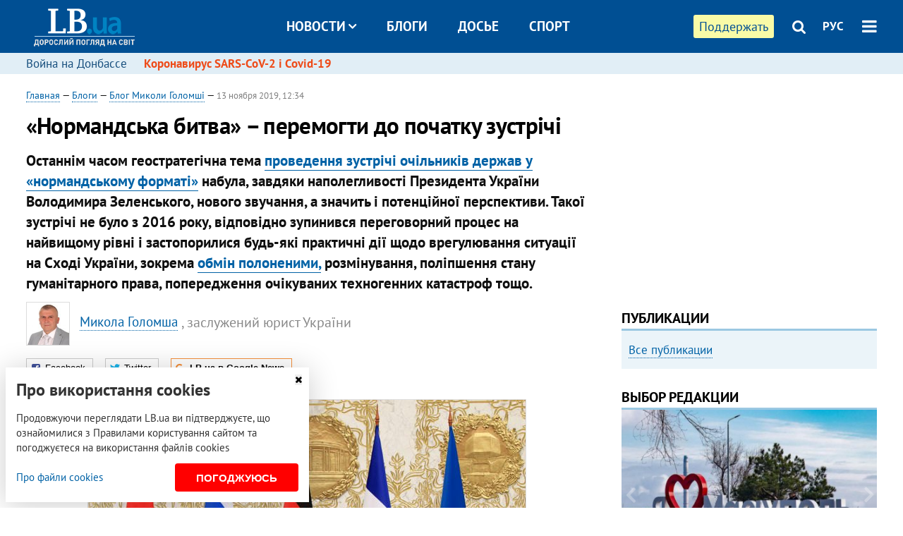

--- FILE ---
content_type: text/html; charset=utf-8
request_url: https://rus.lb.ua/blog/mykola_golomsha/442119_normandska_bitva-peremogti.html
body_size: 15049
content:
<!DOCTYPE html>
<html>
<head>

	<meta http-equiv="content-type" content="text/html;charset=utf-8">
	<title>Нормандська битва перемогти до початку зустрічі</title>
	<meta name="keywords" content="Донбасс,Владимир Путин,боевые действия на востоке Украины,&quot;нормандская четверка&quot;,Вадим Пристайко,Владимир Зеленский">
	<meta name="description" content="Останнім часом геостратегічна тема проведення зустрічі очільників держав у «нормандському форматі»
набула, завдяки наполегливості Президента України Володимира Зеленського, нового звучання, а значить і потенційної перспективи. Такої зустрічі не було з 2016 року, відповідно зупинився переговорний
процес на найвищому рівні і застопорилися будь-які практичні дії щодо врегулювання ситуації на Сході України, зокрема обмін полоненими, розмінування, поліпшення стану гуманітарного права, попередження очікуваних техногенних
катастроф тощо.">
	    <link rel="canonical" href="http://rus.lb.ua/blog/mykola_golomsha/442119_normandska_bitva-peremogti.html" />
        <link rel="alternate" href="http://lb.ua/blog/mykola_golomsha/442119_normandska_bitva-peremogti.html" hreflang="uk" hreflang="x-default" />
    <link rel="alternate" href="http://rus.lb.ua/blog/mykola_golomsha/442119_normandska_bitva-peremogti.html" hreflang="ru" />
    	
    <meta name="format-detection" content="telephone=no">

            <link rel="dns-prefetch" href="//i.lb.ua">
    <link rel="dns-prefetch" href="//www.facebook.com">
    <link rel="dns-prefetch" href="//www.googletagservices.com">
    <link rel="dns-prefetch" href="//googleads.g.doubleclick.net">
    <link rel="dns-prefetch" href="//pagead2.googlesyndication.com">

    <link rel="preload" href="/media/681/news/fonts/ptsans.woff2" as="font" type="font/woff2" crossorigin>
    <link rel="preload" href="/media/681/news/fonts/ptsansb.woff2" as="font" type="font/woff2" crossorigin>
    <link rel="preload" href="/media/681/news/fonts/icons.woff2" as="font" type="font/woff2" crossorigin>

    <link rel="preload" href="/media/681/news/css/style.css" type="text/css" as="style" onload="this.onload=null;this.rel='stylesheet'">

    <link rel="preload" href="/media/681/news/js/jquery-3.1.1.min.js" as="script">
    <link rel="preload" href="/media/681/news/js/common.js" as="script">
    <link rel="preload" href="//pagead2.googlesyndication.com/pagead/js/adsbygoogle.js" as="script">
        <link rel="preload" href="/media/681/news/css/social-likes.css" type="text/css" as="style" onload="this.onload=null;this.rel='stylesheet'">

		<link rel="alternate" type="application/rss+xml" title="LB.ua RSS" href="https://lb.ua/export/rss.xml">
	
	<!-- facebook -->
			<meta property="fb:app_id" content="147594101940225">
	<meta property="fb:admins" content="100001550293023">
	<meta property="og:site_name" content="LB.ua">
    <meta name="twitter:site" content="@lb_ua">
	    <meta name="RESOURCE-TYPE" content="DOCUMENT" />
    <meta name="DISTRIBUTION" content="GLOBAL" />

	<meta property="og:url" content="http://rus.lb.ua/blog/mykola_golomsha/442119_normandska_bitva-peremogti.html"/>
    <meta property="og:type" content="article"/>
	<meta property="og:title" content="Нормандська битва перемогти до початку зустрічі"/>
	<meta property="og:description" content="Останнім часом геостратегічна тема проведення зустрічі очільників держав у «нормандському форматі»
набула, завдяки наполегливості Президента України Володимира Зеленського, нового звучання, а значить і потенційної перспективи. Такої зустрічі не було з 2016 року, відповідно зупинився переговорний
процес на найвищому рівні і застопорилися будь-які практичні дії щодо врегулювання ситуації на Сході України, зокрема обмін полоненими, розмінування, поліпшення стану гуманітарного права, попередження очікуваних техногенних
катастроф тощо." />

    <meta name="twitter:title" content="Нормандська битва перемогти до початку зустрічі" />
    <meta name="twitter:description" content="Останнім часом геостратегічна тема проведення зустрічі очільників держав у «нормандському форматі»
набула, завдяки наполегливості Президента України Володимира Зеленського, нового звучання, а значить і потенційної перспективи. Такої зустрічі не було з 2016 року, відповідно зупинився переговорний
процес на найвищому рівні і застопорилися будь-які практичні дії щодо врегулювання ситуації на Сході України, зокрема обмін полоненими, розмінування, поліпшення стану гуманітарного права, попередження очікуваних техногенних
катастроф тощо." />

	            <meta property="og:image" content="https://i.lb.ua/025/16/5dcbe52bc52a1.jpeg"/>
    <meta property="og:image:width" content="480"/>
    <meta property="og:image:height" content="320"/>
    <meta property="og:image:secure_url" content="https://i.lb.ua/025/16/5dcbe52bc52a1.jpeg"/>
    <meta property="og:image:width" content="480"/>
    <meta property="og:image:height" content="320"/>
    <meta property="og:image" content="https://i.lb.ua/025/16/5dcbe52bc52a1_200_130.jpeg"/>
    <meta property="og:image:width" content="200"/>
    <meta property="og:image:height" content="130"/>

    <meta name="twitter:image" content="https://i.lb.ua/025/16/5dcbe52bc52a1.jpeg" />
    <meta name="twitter:card" content="summary_large_image">
        	
        
    <meta name="viewport" content="width=device-width,initial-scale=1,user-scalable=yes">

	<!-- CSS -->
	        <link rel="stylesheet" href="/media/681/news/css/style.css">
    <link rel="shortcut icon" type="image/x-icon" href="/favicon.ico">
        <link rel="stylesheet" href="/media/681/news/css/social-likes.css">

	    <script src="/media/681/news/js/jquery-3.1.1.min.js"></script>
        <script async src="/media/681/news/js/common.js"></script>
		
        <script async src="https://securepubads.g.doubleclick.net/tag/js/gpt.js"></script>
    <script>
        window.googletag = window.googletag || {cmd: []};
    </script>
    
        <script async src="https://pagead2.googlesyndication.com/pagead/js/adsbygoogle.js"></script>
    <script>
    (adsbygoogle = window.adsbygoogle || []).push({
          google_ad_client: "ca-pub-6096932064585080",
          enable_page_level_ads: true });
    </script>
    
        <script type="application/ld+json">
    {
        "@context": "https://schema.org",
        "@type": "NewsArticle",
        "mainEntityOfPage": {
            "@type": "WebPage",
            "@id": "http://rus.lb.ua/blog/mykola_golomsha/442119_normandska_bitva-peremogti.html"
        },
        "headline": "«Нормандська битва» – перемогти до початку зустрічі",
                "image": [
            "https://i.lb.ua/025/16/5dcbe52bc52a1.jpeg"
        ],
                "datePublished": "2019-11-13T12:34:00+02:00",
        "dateModified": "2022-03-11T12:50:00+02:00",
                "publisher": {
            "@type": "Organization",
            "name": "LB.ua",
            "alternateName": "Лівий берег",
            "logo": {
                "@type": "ImageObject",
                "url": "https://lb.ua/media/news/img/logo/logo.white.png"
            }
        }
    }
    </script>
</head>


<body >


<header class="site-header">
	<div class="layout">
	<div class="layout-wrapper clearfix">
        <nav class="header">
                        <div class="logo"><a href="https://rus.lb.ua"></a></div>
                        <ul class="nav-menu nav-menu-right">
                                <li class="nav-item nav-item-donate"><a href="https://lb.ua/donate" target="_blank"><span>Поддержать</span></a></li>
                
                                
                
                                <li class="nav-item nav-item-search hide-on-phone"><a href="#header-search" data-toggle="collapse" aria-expanded="false" aria-controls="header-search"><span class="icons icon-search" ></span></a></li>
                
                <li class="nav-item nav-item-lang dropdown"><a href="javascript:void(0);" data-toggle="dropdown" type="button">РУС</a>
    <ul class="dropdown-menu dropdown-lang">
        <li class="border"><a href="http://lb.ua/blog/mykola_golomsha/442119_normandska_bitva-peremogti.html" alt="українська">УКР</a></li>
        <li><a href="//en.lb.ua" alt="english">ENG</a></li>
    </ul>
</li>

				                <li class="nav-item nav-item-menu dropdown"><a a href="javascript:void(0);" onclick="return false;" type="button" data-toggle="dropdown"><span class="icons icon-bars"></span></a>
                    <div class="dropdown-menu dropdown-right">
                        <div class="dropdown-flex">
                            <div class="dropdown-flex-box">
                                <ul>
                                    <li><a href="/newsfeed">Новости</a></li>
                                    <li class="sub-item"><a href="/politics">Политика</a></li>
                                    <li class="sub-item"><a href="/economics">Экономика</a></li>
                                    <li class="sub-item"><a href="/society">Общество</a></li>
                                    <li class="sub-item"><a href="">Здоровье</a></li>
                                    <li class="sub-item"><a href="/culture">Культура</a></li>
                                    <li class="sub-item"><a href="/world">Мир</a></li>
                                    <li class="sub-item"><a href="/sport">Спорт</a></li>
                                    <li class="sub-item"><a href="https://lb.ua/theme/kyiv">Київ</a></li>
                                    <li class="sub-item"><a href="https://lb.ua/theme/nova_krayina">Нова Країна</a></li>
                                    <li class="sub-item"><a href="https://lb.ua/theme/terytorii_kultury">Території культури</a></li>
                                    <li class="sub-item"><a href="https://lb.ua/theme/culthub">CultHub</a></li>
                                    <li class="sub-item"><a href="https://lb.ua/tag/21019_lbtalks">LB.talks</a></li>

                                    
                                    
                                    
                                    <li><a href="/analytics">Публикации</a></li>
                                    <li><a href="/blog">Блоги</a></li>
                                </ul>
                            </div>
                            <div class="dropdown-flex-box">
                                <ul>
                                    <li><a href="https://www.youtube.com/channel/UC_wMhlGmskE2Ue-400XjofQ">LB Live</a></li>
                                    <li><a href="/events">Ивенты</a></li>
                                    
                                    <li><a href="/file">Досье</a></li>
                                    <li><a href="/theme">Спецтемы</a></li>
                                    <li><a href="/photo">Фото/Видео</a></li>
                                    <li><a href="/author">Авторы</a></li>
                                    <li><a href="/about/contacts">Редакция</a></li>
                                    <li><a href="/archive">Архив</a></li>
                                </ul>
                            </div>
                        </div>
                        
                        <div class="nav-item-menu-icons">
                            <a target="_blank" href="https://www.facebook.com/%D0%9B%D1%96%D0%B2%D0%B8%D0%B9-%D0%91%D0%B5%D1%80%D0%B5%D0%B3-LBUA-111382865585059"><span class="icons icon-facebook"></span></a>
                            <a target="_blank" href="https://twitter.com/lb_ua"><span class="icons icon-twitter"></span></a>
                            <a target="_blank" href="https://t.me/lbua_official"><span class="icons icon-telegram"></span></a>
                            <a target="_blank" href="https://youtube.com/@lblive1902"><span class="icons icon-youtube"></span></a>
                            <a target="_blank" href="https://rus.lb.ua/rss"><span class="icons icon-rss"></span></a>
                            <a href="#header-search" data-toggle="collapse" aria-expanded="false" aria-controls="header-search"><span class="icons icon-search"></span></a>
                            
                        </div>
                    </div>
                </li>
                            </ul>

                        <ul class="nav-menu nav-menu-main">
                <li class="dropdown nav-item-news"><a href="javascript:void(0);" onclick="return false;" type="button" data-toggle="dropdown">Новости<span class="icons icon-down"></span></a>
                    <ul class="dropdown-menu dropdown-lang">
                        <li><a href="/politics">Политика</a></li>
                        <li><a href="/economics">Экономика</a></li>
                        <li><a href="/society">Общество</a></li>
                        <li><a href="">Здоровье</a></li>
                        <li><a href="/culture">Культура</a></li>
                        <li><a href="/world">Мир</a></li>
                        <li><a href="/sport">Спорт</a></li>
                        <li><a href="https://lb.ua/theme/kyiv">Київ</a></li>
                        <li><a href="https://lb.ua/theme/nova_krayina">Нова Країна</a></li>
                        <li><a href="https://lb.ua/theme/terytorii_kultury">Території культури</a></li>
                        <li><a href="https://lb.ua/theme/culthub">CultHub</a></li>
                        <li><a href="https://lb.ua/tag/21019_lbtalks">LB.talks</a></li>

                        
                        
                        
                    </ul>
                </li>
                <li class="nav-item-blogs"><a href="/blog">Блоги</a></li>
                <li class="nav-item-files"><a href="/file">Досье</a></li>
                <li class="nav-item-photo"><a href="/sport">Спорт</a></li>

                
                
            </ul>
            
    		
        </nav>
	</div>
	</div>

        <div class="collapse" id="header-search">
    <div class="layout">
        <div class="layout-wrapper">
            <form class="search-form" action="/search">
                <input class="search-txt" type="text" name="q" placeholder="Фраза для поиска"/>
                <button class="search-btn" type="submit"><span class="icons icon-search"></span></button>
            </form>
        </div>
    </div>
    </div>
    
    	<div class="sub-menu">
	<div class="layout">
		<div class="layout-wrapper">
			<ul class="nav-links">
						    				            <li class=""><a href="https://lb.ua/tag/13516_boevie_deystviya_na_vostoke_ukraini">Война на Донбассе
</a></li>
            <li class="important"><a href="https://lb.ua/tag/18306_koronavirus_sarscov2_i_covid19">Коронавирус SARS-CoV-2 і Covid-19
</a></li>
    			    						</ul>
		</div>
	</div>
	</div>
    
</header>

            

<div class="site-content layout layout-material">

        <div class="layout-wrapper clearfix">

        
		<div class="col-content ">
		    <div class="col-content-wrapper clearfix">

            <article class="material" itemscope itemtype="https://schema.org/NewsArticle">
    	
	<div class="header">
		<div class="date">
                        <a href="https://rus.lb.ua">Главная</a> &mdash;
                            <a href="/blog">Блоги</a> &mdash;
                <a href="/blog/mykola_golomsha">Блог Миколи Голомші</a> &mdash;
                                                <time class="time" pubdate itemprop="datePublished" datetime="2019-11-13T12:34:00Z">13 ноября 2019, 12:34</time>                        <meta itemprop="dateModified" content="2022-03-11"/>
		</div>

        
                <h1 itemprop="headline">«Нормандська битва» – перемогти до початку зустрічі
                    </h1>
        
		

                <div class="material-h2" itemprop="description"><p>Останнім часом геостратегічна тема <a href="https://rus.lb.ua/news/2019/10/14/439733_ukraina_rasschitivaet_vstrechu.html">проведення зустрічі очільників держав у «нормандському форматі»</a>
набула, завдяки наполегливості Президента України Володимира Зеленського, нового звучання, а значить і потенційної перспективи. Такої зустрічі не було з 2016 року, відповідно зупинився переговорний
процес на найвищому рівні і застопорилися будь-які практичні дії щодо врегулювання ситуації на Сході України, зокрема <a href="https://rus.lb.ua/news/2019/11/01/441149_seychas_podbirayut_kandidatov_obmen.html">обмін полоненими,</a> розмінування, поліпшення стану гуманітарного права, попередження очікуваних техногенних
катастроф тощо.</p></div>
        
                                    <div class="authors" itemprop="author"><a href="/blog/mykola_golomsha">
    <img loading="lazy" class="photo" src="https://i.lb.ua/014/60/55795d3d49ee3.jpeg" alt="Микола Голомша"/>    <span>Микола Голомша</span>
</a>, заслужений юрист України</div>
                        	</div>

        <div class="social-likes" ><div class="facebook" title="Поделиться ссылкой на Фейсбуке">Facebook</div>
<div class="twitter" title="Поделиться ссылкой в Твиттере">Twitter</div>
<div class="social-likes__widget social-likes__widget_gnews">
    <a href="https://news.google.com/publications/CAAqBwgKMO-Fpwsw15C_Aw?hl=ru&gl=UA&ceid=UA:ru" target="_blank" rel="nofollow">
        <span class="social-likes__button"><span class="social-likes__icon social-likes__icon_gnews"></span><strong>LB.ua в Google News</strong></span>
    </a>
</div>
</div>
    
	
	
	
	

	
        <div itemprop="articleBody"><p><div class="photos photo-item photo-align-center" data-ad-ignore="true">
    <div class="photo-item-image" data-ad-ignore="true">
        <img src="https://i.lb.ua/024/18/54dbc5f1dd643.jpeg" alt="" />
        <div class="author">Фото: EPA</div>    </div>
    </div>
</p>
<p>Розблокування переговорного процесу є реальною необхідністю для України і всього цивілізованого світу. А як відомо будь-які перемовини, особливо на найвищому, президентському рівні, є не лише дією
персон, а й високим дипломатичним мистецтвом. При тому, що ефективність цього дійства сторони намагаються досягти задовго до самої зустрічі перемовників. Зазвичай цьому передує потужне формування
публічних настроїв як всередині країни, так і на міжнародній арені.</p>
<p>Основною вимогою з боку Кремля щодо відновлення роботи «нормандського формату» було <a href="https://rus.lb.ua/news/2019/10/29/440906_pristayko_razvedenie_voysk.html">розведення військ</a> в межах
Мінських домовленостей. Це, нагадаю, базується на протоколі від 5 вересня 2014 року, меморандумі від 19 вересня того ж року, а також комплексному документі виконання Мінських угод від 12 лютого 2015
року. Тобто нічого нового насправді не відбувається, крім зміни публічного представлення цього процесу.</p>
<p>Розведення військ на лінії зіткнення, зокрема у Золотому (комплексі населених пунктів), Богданівці та Петрівському супроводжувався інформаційно-дипломатичним тиском з боку Москви на українське
суспільство і владу, зокрема через міжнародні комунікаційні канали. Українська влада зайняла позицію уникнення конфронтаційного протистояння на інформаційно-дипломатичному «фронті» з Росією. Це
зрештою вилилося в низку скандалів у вітчизняному публічному просторі, зокрема за участі патріотично налаштованих громадян і громадських рухів.</p>
<p><div><blockquote class="type-read"><a href="https://rus.lb.ua/society/2019/10/25/440628_boeviki_obstrelyali_pozitsii_voennih.html">Боевики обстреляли позиции военных на участке разведения войск возле
Петровского </a></blockquote></div>
</p>
<p>Вже по завершенні процесу розведення військ міністр закордонних справ України Вадим Пристайко пояснив таку позицію влади намаганням налагодити дієву взаємодію з Владіміром Путіним, оскільки саме
цього <a href="https://rus.lb.ua/news/2019/11/12/441990_pristayko_bolshinstvo_ukraintsev.html">чекають від українського Президента так і наші співгромадяни</a> і робиться це в інтересах України.
Одночасно він додав сумнівів щодо результатів перемовин: «Ми з вами – особливо ті, хто довго в цьому «бізнесі», як я – усвідомлюємо, що навряд чи вдасться досягти якогось серйозного значного
прогресу. Але, з другого боку, не спробувати ми не можемо перед народом».</p>
<p>Дипломатична двоякість позиції, озвученої паном Пристайком, пояснює зникнення в публічному і дипломатичному просторі чітких оцінок і характеристик того, що відбувається в Україні ось уже шостий
рік. Такі слова і вирази як «агресор», «держава-агресор», «путінський режим», «терористичні війська РФ», «терористичні утворення на Сході країни», «бойовики-терористи», «путінські окупанти» тощо
перестали домінувати на вищому рівні і в комунікаціях із суспільством та міжнародною громадою. Таке нівелювання публічного дискурсу може призвести (і частково це вже відбулося) до створення
негативних явищ у вітчизняному суспільстві, які матимуть непередбачувані наслідки для держави. Це при тому, що нещодавно Міжнародний суд ООН оприлюднив повне <a href="https://rus.lb.ua/news/2019/11/08/441759_sud_oon_priznal_yurisdiktsiyu_obeim.html">рішення щодо визнання юрисдикції суду</a> у справі щодо порушення Росією двох конвенцій – про боротьбу з
фінансуванням тероризму та про заборону всіх форм расової дискримінації. Звинувачення, висунуті Росії, включають: надання зброї та інших видів допомоги незаконним збройним формуванням; збиття літака
“Малайзійських авіаліній” рейсу MH17; обстріли житлових районів Маріуполя та Краматорська; знищення цивільного пасажирського автобуса неподалік Волновахи; вибух під час мирного зібрання в Харкові;
дискримінацію щодо української та кримськотатарської громад; заборону діяльності Меджлісу кримськотатарського народу; хвилі зникнень, вбивства, самовільні обшуки, затримання; обмеження на викладання
української й кримськотатарської мов.</p>
<p>Тобто питання не в тому, що українські Збройні Сили, за посередництва ОБСЄ, відійшли на визначені позиції. Проблема в тому, що необхідно підтримувати у ЗСУ і загалом у суспільстві високий
моральний дух і віру в справедливість української позиції. Ця віра формується комплексом політичних, економічних, дипломатичних та комунікаційно-контентних заходів, де чітко і зрозуміло пояснюється
сутність подій, що відбуваються, їхня мета та способи реалізації. Де ворог називається ворогом, глобальний агресор глобальним агресором, а необхідність <a href="https://rus.lb.ua/news/2019/10/30/441046_putin_podtverdil_gotovnost_rossii.html">вступати з ним в переговорний процес</a> пояснюється вимогами дипломатичного вирішення ситуації, які гарантують
швидку перспективу мирних цілей в національних інтересах держави і суспільства.</p>
<p>На війні командиру дано право посилати на смерть підлеглих заради великої перемоги і великого миру, який досягається і ціною життя кращих громадян держави. Це його обов’язок та жертовність. І –
персональна відповідальність, яку він нестиме в собі до кінця життя.</p>
<p>Сьомого листопада поблизу Авдіївки (Донеччина) під час розвантаження деревини для обладнання позицій з протитанкового ракетного комплексу були обстріляні українські військові. В результаті загинув
боєць 92-ї механізованої бригади 23-річний Герман Бродніков, наступного дня від поранення помер 37-річний Геннадій Моторін, ще кілька воїнів отримали поранення.</p>
<p>Дев’ятого листопада співробітника Секретаріату уповноваженого Верховної Ради України з прав людини, ветерана АТО Ігора Мазура, який прямував до Варшави на запрошення ексвіцеспікера польського
сейму для участі у конференції, <a href="https://rus.lb.ua/news/2019/11/10/441876_zaderzhanniy_polshe_aktivist_mazur.html">затримали польські прикордонники.</a> Затримання відбулося за спецзапитом
РФ. Як заявило МВС України, Кремль неправомірно використовує канали й інструменти Інтерпола для політично вмотивованих переслідувань українських громадян. З’ясувалося, що в подібному переліку
«ворогів» Кремля, заявлених подібним чином через Інтерпол, нараховується достатньо громадян України.</p>
<p>Одинадцятого листопада, після розмови канцлера Німеччини Ангели Меркель і очільника РФ Владіміра Путіна, Кремль виставив нову умову для проведення зустрічі у «нормандському форматі» закріплення
<a href="https://rus.lb.ua/news/2019/10/08/439201_razumkov_noviy_zakon_statuse.html">особливого статусу Донбасу</a> в законодавстві України.</p>
<p>Ці розрізненні факти насправді є логічною версійною мозаїкою Кремля для картини під умовною назвою «Ліквідація України» та світу, в якому міжнародне право традиційно уособлює глобальну
справедливість. А якщо без метафор і гіпербол, то це елементи стратегії нинішнього політичного режиму РФ, спрямованої на знищення самостійної і незалежної України, об’єднаної Європи і демократії в
цілому світі. Тобто, Росія намагається перемогти чи хоча б створити комунікаційно-контентну і моральну атмосферу абсолютної переваги над Україною і її керівництвом ще до початку «битви» – зустрічі у
«нормандському форматі».</p>
<p>Україні в цій ситуації варто змінити правила поведінки у публічному просторі і для цього існує безліч механізмів прямої та опосередкованої дії. Бо політична і дипломатична утаємниченість на тлі
інформаційної невизначеності в національному просторі України і світу веде до прямо протилежних результатів, які задумуються в кабінетній тиші для майбутніх перемог – нерозуміння і спротиву громад
українського суспільства.</p></div>
    

	

	
	

    

            

        	<div class="authors">
			<a href="/blog/mykola_golomsha">
    <img loading="lazy" class="photo" src="https://i.lb.ua/014/60/55795d3d49ee3.jpeg" alt="Микола Голомша"/>    <span>Микола Голомша</span>
</a>, заслужений юрист України
		</div>
        

    
            

    <div class="hidden" itemprop="publisher" itemscope itemtype="https://schema.org/Organization">
        <meta itemprop="name" content="LB.ua" />
        <div class="hidden" itemprop="logo" itemscope itemtype="https://schema.org/ImageObject">
            <meta itemprop="url" content="https://lb.ua/media/news/img/logo/logo.png" />
        </div>
    </div>
    <meta itemscope itemprop="mainEntityOfPage" itemType="https://schema.org/WebPage" itemid="http://rus.lb.ua/blog/mykola_golomsha/442119_normandska_bitva-peremogti.html" />


    <noindex>
            <div class="block read-social">Читайте главные новости LB.ua в социальных сетях <a href="https://www.facebook.com/%D0%9B%D1%96%D0%B2%D0%B8%D0%B9-%D0%91%D0%B5%D1%80%D0%B5%D0%B3-LBUA-111382865585059">Facebook</a>, <a href="https://twitter.com/lb_ua">Twitter</a> и <a href="https://t.me/lbua_official">Telegram</a></div>
    
            
            
        
    
                    </noindex>

    
    


                <div class="block sources thin-link" itemprop="keywords"><span>Темы: </span><a href="/tag/2316_donbass" rel="tag">Донбасс</a>, <a href="/tag/4781_vladimir_putin" rel="tag">Владимир Путин</a>, <a href="/tag/13516_boevye_deystviya_na_vostoke" rel="tag">боевые действия на востоке Украины</a>, <a href="/tag/14543_normandskaya_chetverka" rel="tag">"нормандская четверка"</a>, <a href="/tag/15824_vadim_pristayko" rel="tag">Вадим Пристайко</a>, <a href="/tag/16989_vladimir_zelenskiy" rel="tag">Владимир Зеленский</a></div>
        

            <div class="block social-likes social-bottom" ><div class="facebook" title="Поделиться ссылкой на Фейсбуке">Facebook</div>
<div class="twitter" title="Поделиться ссылкой в Твиттере">Twitter</div>
<div class="social-likes__widget social-likes__widget_gnews">
    <a href="https://news.google.com/publications/CAAqBwgKMO-Fpwsw15C_Aw?hl=ru&gl=UA&ceid=UA:ru" target="_blank" rel="nofollow">
        <span class="social-likes__button"><span class="social-likes__icon social-likes__icon_gnews"></span><strong>LB.ua в Google News</strong></span>
    </a>
</div>
</div>
        </article>



<div class="material-related">
    
                        
                    <div class="block related-news news-by-theme">
<div class="caption">Другие записи блога:</div>
<ul class="feed">
	<li class="">
        <a href="http://rus.lb.ua/blog/mykola_golomsha/445922_pro_shans_vipravlennya_istorichnoi.html">Про шанс на виправлення історичної помилки
</a>
        <div class="time"><time datetime="2019-12-27T08:37:00Z">
    27 декабря 2019, 08:37
    </time></div>
    </li>
	<li class="">
        <a href="http://rus.lb.ua/blog/mykola_golomsha/445380_generalniy_plan_gidnosti_gromadi.html">Генеральний план гідності громади
</a>
        <div class="time"><time datetime="2019-12-20T10:17:00Z">
    20 декабря 2019, 10:17
    </time></div>
    </li>
	<li class="">
        <a href="http://rus.lb.ua/blog/mykola_golomsha/444965_infrastrukturni_tranziti_yak.html">Інфраструктурні транзити як геостратегічна зброя
</a>
        <div class="time"><time datetime="2019-12-16T11:34:00Z">
    16 декабря 2019, 11:34
    </time></div>
    </li>
</ul>
</div>
                

<noindex>
    
    
                            <section class="block related-news related-by-rubric">
<div class="caption no-margin">Читайте также</div>
<ul class="lenta lenta-simple">
    <li class="item-blog ">    <div class="author">Ярослав Железняк</div>
    <div class="title"><a href="http://rus.lb.ua/blog/yaroslav_zhelezniak/514913_rosii_bude_britanskih_jaguariv.html">В Росії не буде британських Jaguar-ів та російських мотоциклів
</a></div>
    
</li>

    <li class="item-blog ">    <div class="author">Тарас Кузьо</div>
    <div class="title"><a href="http://rus.lb.ua/blog/taras_kuzio/512932_putinska_rosiya_stala_fashistskoyu.html">Путінська росія стала фашистською державою
</a></div>
    
</li>

    <li class="item-blog ">    <div class="author">Олексій Соболев</div>
    <div class="title"><a href="http://rus.lb.ua/blog/oleksii_sobolev/515556_investitsii_pid_chas_viyni_yak.html">Інвестиції під час війни: як змінилися та у що вкладатися
</a></div>
    
</li>

    <li class="item-blog ">    <div class="author">Ярослав Железняк</div>
    <div class="title"><a href="http://rus.lb.ua/blog/yaroslav_zhelezniak/515057_rosiya_shantazhuie_gazom_skupaie_aktivi.html">Росія шантажує газом та скупає активи іноземних компаній за безцінь
</a></div>
    
</li>

    <li class="item-blog ">    <div class="author">Яна Барінова</div>
    <div class="title"><a href="http://rus.lb.ua/blog/yana_barinova/513167_distilovaniy_prostir.html">Дистильований простір
</a></div>
    
</li>

    <li class="item-blog ">    <div class="author">Олександр Скрипник</div>
    <div class="title"><a href="http://rus.lb.ua/blog/oleksandr_skrypnyk/513298_chi_mozhna_denatsifikuvati.html">Чи можна денацифікувати інтернаціоналістів?
</a></div>
    
</li>

    <li class="item-blog ">    <div class="author">Павло Лисянський</div>
    <div class="title"><a href="http://rus.lb.ua/blog/pavel_lisianskiy/516770_rozpad_imperii_etnokonfesiyniy.html">Розпад імперії. Етно-конфесійний сепаратизм у РФ
</a></div>
    
</li>

    <li class="item-blog ">    <div class="author">Богдан Данилишин</div>
    <div class="title"><a href="http://rus.lb.ua/blog/bogdan_danylysyn/514657_skilki_tsvyahiv_potribno_domovinu.html">Скільки цвяхів потрібно в домовину Росії
</a></div>
    
</li>

    <li class="item-blog ">    <div class="author">Павло Лисянський</div>
    <div class="title"><a href="http://rus.lb.ua/blog/pavel_lisianskiy/514654_algoritm_diy_rosiyskih_okupantiv.html">Алгоритм дій російських окупантів
</a></div>
    
</li>

    <li class="item-blog ">    <div class="author">Володимир В'ятрович</div>
    <div class="title"><a href="http://rus.lb.ua/blog/volodymyr_viatrovych/513645_chomu_korisno_prigadati_upa.html">Чому корисно пригадати УПА?
</a></div>
    
</li>

    <li class="item-blog ">    <div class="author">Володимир В'ятрович</div>
    <div class="title"><a href="http://rus.lb.ua/blog/volodymyr_viatrovych/516426_cherez_maydani_svobodi.html">Через Майдани до свободи. Найяскравіший вияв відмінностей між українцями та росіянами
</a></div>
    
</li>

    <li class="item-blog ">    <div class="author">Михайло Радуцький</div>
    <div class="title"><a href="http://rus.lb.ua/blog/mykhailo_radutskyi/515951_klasterna_merezha_medzakladiv_chomu.html">Кластерна мережа медзакладів: в чому перевага?
</a></div>
    
</li>

    <li class="item-blog ">    <div class="author">Ярослав Железняк</div>
    <div class="title"><a href="http://rus.lb.ua/blog/yaroslav_zhelezniak/515609_rosiya_vtrachaie_rinki_zbutu.html">Росія втрачає ринки збуту, енергетичні проекти та футбол
</a></div>
    
</li>

    <li class="item-blog ">    <div class="author">Володимир В'ятрович</div>
    <div class="title"><a href="http://rus.lb.ua/blog/volodymyr_viatrovych/515299_damo_rosii_pereklasti_zlochini.html">Не дамо Росії перекласти злочини на нас
</a></div>
    
</li>

    <li class="item-blog ">    <div class="author">Павло Лисянський</div>
    <div class="title"><a href="http://rus.lb.ua/blog/pavel_lisianskiy/513450_kreml_zminyuie_ideologiyu.html">Кремль змінює ідеологію
</a></div>
    
</li>

</ul>
</section>
  
                

    </noindex>
</div>


<noindex>
<div class="float_container_t0 hidden"></div>
<div class="float_container_t2 hidden"></div>
</noindex>

	    	</div>

        		</div>

		<aside class="col-right">
        	
			    

    

    <section class="adv-banner-3">
    <!-- Premium -->
    <ins class="adsbygoogle" style="display:block" data-ad-client="ca-pub-6096932064585080" data-ad-slot="6215639078" data-ad-format="auto" data-full-width-responsive="true"></ins>
    <script>(adsbygoogle = window.adsbygoogle || []).push({});</script>
</section>

    	
<section class="section-blogs section-column-2 have-background">
<div class="caption no-margin">Публикации</div>
<ul class="feed background">
<li class="show-more"><a href="/analytics">Все публикации</a></li>
</ul>
</section>
    	
<section class="float_container_m1_wide hide-on-tablet hide-on-phone">
<div class="photo-story float_block">
<div class="caption no-margin">ВЫБОР РЕДАКЦИИ</div>
<div class="slick-gallery" data-slick='{ "infinite": true, "speed": 300, "slidesToShow": 1, "autoplay": true, "autoplaySpeed": 5000 }'>
        <div class="gallery-item"><div class="gallery-item-image">
		<a class="img" href="https://lb.ua/society/2022/03/31/511668_mariupol_tochka_nepovernennya_moi.html"><img loading="lazy" class="story-photo" src="https://i.lb.ua/072/02/625c22f9239af.jpeg" alt="Мариуполь, точка невозврата. Мои 20 суток войны"/></a>
	        <div class="story-text"><a class="img" href="https://lb.ua/society/2022/03/31/511668_mariupol_tochka_nepovernennya_moi.html">Мариуполь, точка невозврата. Мои 20 суток войны</a></div></a>
    </div></div>
        <div class="gallery-item"><div class="gallery-item-image">
		<a class="img" href="https://lb.ua/society/2022/04/06/512479_yak_pravilno_reaguvati_informatsiyu.html"><img loading="lazy" class="story-photo" src="https://i.lb.ua/078/06/625c220109513.jpeg" alt="Как правильно реагировать на информацию из России? Вопрос-ответ с Олегом Покальчуком"/></a>
	        <div class="story-text"><a class="img" href="https://lb.ua/society/2022/04/06/512479_yak_pravilno_reaguvati_informatsiyu.html">Как правильно реагировать на информацию из России? Вопрос-ответ с Олегом Покальчуком</a></div></a>
    </div></div>
        <div class="gallery-item"><div class="gallery-item-image">
		<a class="img" href="https://lb.ua/society/2022/03/16/509776_lyubov_i_vdyachnist_yak_spilkuvatisya_zi.html"><img loading="lazy" class="story-photo" src="https://i.lb.ua/085/14/625c228783191.jpeg" alt="Любовь и благодарность. Как общаться со своими близкими, ушедшими на войну"/></a>
	        <div class="story-text"><a class="img" href="https://lb.ua/society/2022/03/16/509776_lyubov_i_vdyachnist_yak_spilkuvatisya_zi.html">Любовь и благодарность. Как общаться со своими близкими, ушедшими на войну</a></div></a>
    </div></div>
    </div>
</div>
</section>
        	<section class="section-blogs section-column-2 have-background">
<div class="caption no-margin">Блоги</div>
<ul class="feed background">
    <li class="">    <a class="photo-ahref" href="http://rus.lb.ua/blog/yaroslav_zhelezniak/516557_hroniki_padinnya_rosii_novi_porazki.html"><img loading="lazy" class="photo photo-blog" src="https://i.lb.ua/015/52/60d4538a5f02b.jpeg" alt="Хроніки падіння Росії: нові поразки на енергетичному та кіберфронті"></a>    <div class="author">Ярослав Железняк</div> 
    <div class="title"><a href="http://rus.lb.ua/blog/yaroslav_zhelezniak/516557_hroniki_padinnya_rosii_novi_porazki.html">Хроніки падіння Росії: нові поразки на енергетичному та кіберфронті
</a></div>
    Усе більше іноземних компаній відмовляються працювати з Росією, а країни цивілізованого світу наближують ембарго на російські енергоресурси.
</li>

    <li class="">    <a class="photo-ahref" href="http://rus.lb.ua/blog/volodymyr_viatrovych/516784_avtoritarna_demokratiya_vid.html"><img loading="lazy" class="photo photo-blog" src="https://i.lb.ua/030/33/624979ecdd733.jpeg" alt="Авторитарна «демократія» від Сталіна до Путіна"></a>    <div class="author">Володимир В'ятрович</div> 
    <div class="title"><a href="http://rus.lb.ua/blog/volodymyr_viatrovych/516784_avtoritarna_demokratiya_vid.html">Авторитарна «демократія» від Сталіна до Путіна
</a></div>
    Путін знову наслідує свого кумира Сталіна, під час правління якого в СРСР регулярно проходили вибори без вибору.
</li>

<li class="show-more"><a href="/blog">Все записи блогов</a></li>
</ul>
</section>

    <section class="adv-block">
<div class="adv-banner-4 sticked hide-on-tablet hide-on-phone">
<div class="adv-caption">Реклама</div>
<!-- Index.300x600 -->
<ins class="adsbygoogle"
     style="display:inline-block;width:300px;height:600px"
     data-ad-client="ca-pub-6096932064585080"
     data-ad-slot="8605697088"></ins>
<script>
(adsbygoogle = window.adsbygoogle || []).push({});
</script></div>
</section>
	    

			</aside>

	</div>
    
</div>


<footer class="site-footer">
	<div class="layout">
<div class="layout-wrapper clearfix">
	<a class="scroll-top" href="#"></a>
	<div class="footer-links">
		<ul>
			
            <li><a href="/about">Про нас</a></li>
            <li><a href="/reklama">Реклама на сайте</a></li>
            <li><a href="/events">Ивенты</a></li>
            <li><a href="/about/contacts">Редакция</a></li>
            <li><a href="/about/standards">Политики и стандарты</a></li>
			<li><a href="/about/terms">Пользовательское соглашение</a></li>
		</ul>
	</div>

	<div class="about">
                <p>При полном или частичном воспроизведении материалов прямая гиперссылка на LB.ua обязательна! Перепечатка, копирование, воспроизведение или иное использование материалов, в которых содержится ссылка на агентство "Українськi Новини" и "Украинская Фото Группа" запрещено.</p>
        <p>Материалы, которые размещаются на сайте с меткой "Реклама" / "Новости компаний" / "Пресрелиз" / "Promoted", являются рекламными и публикуются на правах рекламы. , однако редакция участвует в подготовке этого контента и разделяет мнения, высказанные в этих материалах.</p>
        <p>Редакция не несет ответственности за факты и оценочные суждения, обнародованные в рекламных материалах. Согласно украинскому законодательству, ответственность за содержание рекламы несет рекламодатель.</p>
        <p>Международный Фонд "Возрождение" обеспечивает институциональную поддержку редакции LB.UA в рамках программы "Социальный капитал". Материалы изготовленные в рамках поддержки отражают позицию авторов и не обязательно совпадают с позицией Международного Фонда "Возрождение".</p>
        <p>Субъект в сфере онлайн-медиа; идентификатор медиа - R40-05097</p>
            </div>
	<div class="counters">
                <span><a rel="nofollow" href="http://depositphotos.com/?utm_source=LB&amp;utm_medium=footer&amp;utm_campaign=UA-brand"><img loading="lazy" src="/media/681/news/img/icos/deposit2.png" alt="DepositPhotos" width="143" height="33"></a></span>
        <span><a rel="nofollow" href="http://irf.ua"><img loading="lazy" src="/media/681/news/img/icos/irf.png" alt="IRF" width="105" height="33"></a></span>
        <span><a rel="nofollow" href="https://serpstat.com/uk/"><img loading="lazy" src="/media/681/news/img/icos/serpstat.svg" alt="Serpstat" width="140" height="33""></a></span>
        		    		<!-- Google tag (gtag.js) -->
<script async src="https://www.googletagmanager.com/gtag/js?id=G-ESGJQNBL07"></script>
<script>
  window.dataLayer = window.dataLayer || [];
  function gtag(){dataLayer.push(arguments);}
  gtag('js', new Date());

  gtag('config', 'G-ESGJQNBL07');
</script>
			</div>
</div>
</div>


<div class="overlay" id="overlay"></div>


<div id="popup_mistake" class="popup do-mistake" url="/core/orphus/">
	<div class="caption">Найдена ошибка! <div class="close"></div></div>
	<div class="title">Текст с ошибкой:</div>
	<div class="text-w-mistake"></div>
	<div>Ошибка в том, что:</div>
	<textarea></textarea>
	<br style="clear: both;" />
	<a class="button" name="send" href="#">Отправить</a>
	<a class="no-mistake" name="close" href="#">Ой, это не ошибка!</a>
</div>


<div id="act-login" class="popup do-login">

</div>

</footer>


<style>
    .cookie-info { position: fixed; display: none; width: 100%; left: 8px; right: 0; bottom: 8px; max-width: 400px; color: #333; background-color: #fff; box-shadow: 0 4px 40px rgba(0,0,0,.2); z-index: 1000; padding: 15px; }
    .cookie-info-title { font-size: 24px; font-weight: bold; margin: 0 0 12px; padding-right: 12px; }
    .cookie-info-text { margin-bottom: 12px; }
    .cookie-info-flex { display: flex; justify-content: space-between; line-height: 40px; }
    .cookie-info-link { display: inline-block; border-bottom: none !important;}
    .cookie-info-agree { display: inline-block; color: #fff; font-size: 15px; font-weight: bold; text-transform: uppercase; border-radius: 4px; background-color: red; padding: 0 30px; cursor: pointer; }
    .cookie-info-cross { position: absolute; right: 10px; top: 10px; cursor: pointer; }
</style>
<div class="cookie-info">
    <div class="cookie-info-title">Про використання cookies</div>
    <div class="cookie-info-text">Продовжуючи переглядати LB.ua ви підтверджуєте, що ознайомилися з Правилами користування сайтом та погоджуєтеся на використання файлів cookies</div>
    <div class="cookie-info-flex">
        <a class="cookie-info-link" href="https://lb.ua/terms/">Про файли cookies</a>
        <button class="cookie-info-agree cookie-info-close">Погоджуюсь</button>
    </div>
    <button class="cookie-info-cross cookie-info-close" title="закрити"><span class="icons icon-close"></span></button>
</div>
<script type="text/javascript">
    $(document).ready(function() {

        if ($.cookie('cookie_info') == 'yes') {
            console.log('cookie info block state: [' + $.cookie('cookie_info') + ']');
        } else {
            $('.cookie-info').show();
        }

        $('.cookie-info-close').click(function() {
            $('.cookie-info').hide();
            $.ajax({ url: "https://lb.ua/core/widgets/news/cookie_info", context: document.body, xhrFields: { withCredentials: true } }).done(function() { });
        });
    });
</script>

</body>

<!-- rus.vm1.gg2.lb.ua :: 2025-12-26 03:40:15 -->
</html>

--- FILE ---
content_type: text/html; charset=utf-8
request_url: https://www.google.com/recaptcha/api2/aframe
body_size: 266
content:
<!DOCTYPE HTML><html><head><meta http-equiv="content-type" content="text/html; charset=UTF-8"></head><body><script nonce="8tV1IvmUOl4ouDh9f6pJtQ">/** Anti-fraud and anti-abuse applications only. See google.com/recaptcha */ try{var clients={'sodar':'https://pagead2.googlesyndication.com/pagead/sodar?'};window.addEventListener("message",function(a){try{if(a.source===window.parent){var b=JSON.parse(a.data);var c=clients[b['id']];if(c){var d=document.createElement('img');d.src=c+b['params']+'&rc='+(localStorage.getItem("rc::a")?sessionStorage.getItem("rc::b"):"");window.document.body.appendChild(d);sessionStorage.setItem("rc::e",parseInt(sessionStorage.getItem("rc::e")||0)+1);localStorage.setItem("rc::h",'1766713218564');}}}catch(b){}});window.parent.postMessage("_grecaptcha_ready", "*");}catch(b){}</script></body></html>

--- FILE ---
content_type: application/javascript; charset=utf-8
request_url: https://fundingchoicesmessages.google.com/f/AGSKWxUyJHm18ScOB8cmqInPksOww2qLs6t7w9vGWPPHt4y4O_ws2zUqxtuuTwFm85E4OdNZ7wdHWIiin86wERoTxYpdj7lgNPEs7EGEA8uBHldg_l8_CXdGpL52DN0kQ_GqbV2P-Mjh5jt0kdToCp3yoJ8kZ2d-oQkTtLyU1ekzCt-HMQG4Bm7AfZ2qgD-1/_/sponsored_ad./ad_footer./show-ad..160x600_/textadbannerH5.
body_size: -1288
content:
window['4fbe5956-0979-4c55-a939-b57bae732d90'] = true;